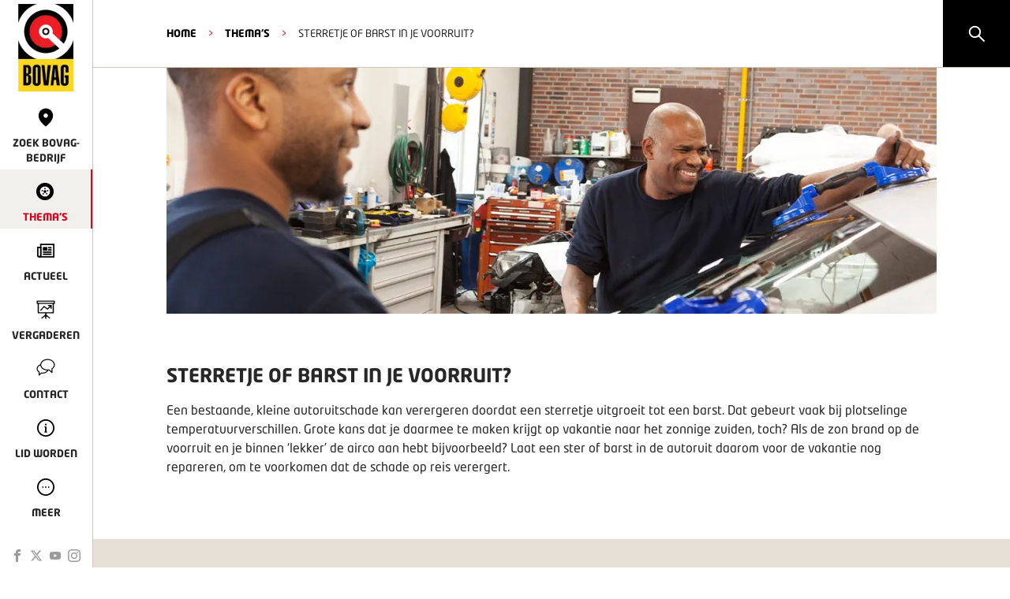

--- FILE ---
content_type: text/html; charset=utf-8
request_url: https://www.bovag.nl/thema/sterretje-of-barst-in-je-voorruit
body_size: 11381
content:
<!DOCTYPE html><html lang="nl"><head><meta charSet="utf-8"/><title>BOVAG - Sterretje of barst in je voorruit? | Bovag.nl | Thema&#x27;s</title><link rel="shortcut icon" href="/favicon.ico"/><link rel="canonical" href="https://www.bovag.nl/thema/sterretje-of-barst-in-je-voorruit"/><meta name="description" content=""/><meta itemProp="name" content="BOVAG - Sterretje of barst in je voorruit? | Bovag.nl | Thema&#x27;s"/><meta itemProp="image" content="https://cdn.sanity.io/images/j02l2p79/production_bovag/ca9d02396a9789673c605b7e716dd1468e74791d-1240x500.jpg?rect=142,0,957,500&amp;w=1200&amp;h=627&amp;fit=clip&amp;auto=format"/><meta name="twitter:card" content="summary_large_image"/><meta name="twitter:site" content="@BOVAG"/><meta name="twitter:title" content="BOVAG - Sterretje of barst in je voorruit? | Bovag.nl | Thema&#x27;s"/><meta name="twitter:description" content=""/><meta name="twitter:creator" content="@BOVAG"/><meta name="twitter:image:src" content="https://cdn.sanity.io/images/j02l2p79/production_bovag/ca9d02396a9789673c605b7e716dd1468e74791d-1240x500.jpg?rect=142,0,957,500&amp;w=1200&amp;h=627&amp;fit=clip&amp;auto=format"/><meta property="og:title" content="BOVAG - Sterretje of barst in je voorruit? | Bovag.nl | Thema&#x27;s"/><meta property="og:url" content="https://www.bovag.nl/thema/sterretje-of-barst-in-je-voorruit"/><meta property="og:image" content="https://cdn.sanity.io/images/j02l2p79/production_bovag/ca9d02396a9789673c605b7e716dd1468e74791d-1240x500.jpg?rect=142,0,957,500&amp;w=1200&amp;h=627&amp;fit=clip&amp;auto=format"/><meta property="og:description" content=""/><meta property="og:site_name" content="BOVAG"/><meta property="article:published_time"/><meta property="article:modified_time"/><meta property="fb:admins" content="100070399302268"/><meta name="viewport" content="width=device-width"/><meta name="next-head-count" content="22"/><link rel="preload" href="/_next/static/css/60676148e08237cf.css" as="style"/><link rel="stylesheet" href="/_next/static/css/60676148e08237cf.css" data-n-g=""/><link rel="preload" href="/_next/static/css/2df7613cb86f8ff3.css" as="style"/><link rel="stylesheet" href="/_next/static/css/2df7613cb86f8ff3.css" data-n-p=""/><link rel="preload" href="/_next/static/css/ef46db3751d8e999.css" as="style"/><link rel="stylesheet" href="/_next/static/css/ef46db3751d8e999.css" data-n-p=""/><link rel="preload" href="/_next/static/css/021c7259334bbd66.css" as="style"/><link rel="stylesheet" href="/_next/static/css/021c7259334bbd66.css" data-n-p=""/><noscript data-n-css=""></noscript><script defer="" nomodule="" src="/_next/static/chunks/polyfills-42372ed130431b0a.js"></script><script src="/_next/static/chunks/webpack-d6978b0b578a2066.js" defer=""></script><script src="/_next/static/chunks/framework-8d1776448bf728d8.js" defer=""></script><script src="/_next/static/chunks/main-30ff089e9cff45c2.js" defer=""></script><script src="/_next/static/chunks/pages/_app-867e8a3efd4aea1b.js" defer=""></script><script src="/_next/static/chunks/26f1c200-7e64057d3973e0e0.js" defer=""></script><script src="/_next/static/chunks/f36c6662-fefa2db620878c6c.js" defer=""></script><script src="/_next/static/chunks/59b4e022-d5689d95f7f51c91.js" defer=""></script><script src="/_next/static/chunks/314435f1-5f4a24cb9034e2be.js" defer=""></script><script src="/_next/static/chunks/995934e0-ff3b7f383eab9657.js" defer=""></script><script src="/_next/static/chunks/6aff50e1-9515f26c298d3417.js" defer=""></script><script src="/_next/static/chunks/283d6114-9ec90dbf4674d801.js" defer=""></script><script src="/_next/static/chunks/9476b642-1d5f4a03a54c7506.js" defer=""></script><script src="/_next/static/chunks/8bd53eb9-1104e88f0ba59f3c.js" defer=""></script><script src="/_next/static/chunks/a29ae703-a02a2f171d940e06.js" defer=""></script><script src="/_next/static/chunks/9299-4b232737d70313df.js" defer=""></script><script src="/_next/static/chunks/5706-4b8251139f1574c5.js" defer=""></script><script src="/_next/static/chunks/8372-aabc3ee505b427e3.js" defer=""></script><script src="/_next/static/chunks/3902-961c3333d0d295a3.js" defer=""></script><script src="/_next/static/chunks/pages/thema/%5Bslug%5D-b77ddc222dfbbbb7.js" defer=""></script><script src="/_next/static/dBI93gxAefFIu3ccssVcH/_buildManifest.js" defer=""></script><script src="/_next/static/dBI93gxAefFIu3ccssVcH/_ssgManifest.js" defer=""></script></head><body><div id="__next"><div class="styles_pageContainer__2iFA_"><script type="application/ld+json">{"@context":"http://schema.org","@type":"Organization","url":"https://bovag.nl/","logo":"https://bovag.nl/images/bovag-logo.png"}</script><div class="styles_mobile-header__bVfHM"><a href="/"><img alt="Bovag logo" loading="lazy" width="26" height="40" decoding="async" data-nimg="1" class="styles_logo__p8wl5" style="color:transparent" srcSet="/_next/image?url=%2Fimages%2Fbovag-logo-vertical.png&amp;w=32&amp;q=75 1x, /_next/image?url=%2Fimages%2Fbovag-logo-vertical.png&amp;w=64&amp;q=75 2x" src="/_next/image?url=%2Fimages%2Fbovag-logo-vertical.png&amp;w=64&amp;q=75"/></a><button class="styles_hamburgerMenuButton__ExcR3"><div class="styles_hamburger__ElZy5  "><div class="styles_bar__hXBgg styles_bar-1__EN6nh"></div><div class="styles_bar__hXBgg styles_bar-2__V5TEo"></div><div class="styles_bar__hXBgg styles_bar-3__2XMS3"></div></div></button></div><div class="styles_searchBox__lBrEj"><svg stroke="currentColor" fill="currentColor" stroke-width="0" viewBox="0 0 1024 1024" height="1em" width="1em" xmlns="http://www.w3.org/2000/svg"><path d="M909.6 854.5L649.9 594.8C690.2 542.7 712 479 712 412c0-80.2-31.3-155.4-87.9-212.1-56.6-56.7-132-87.9-212.1-87.9s-155.5 31.3-212.1 87.9C143.2 256.5 112 331.8 112 412c0 80.1 31.3 155.5 87.9 212.1C256.5 680.8 331.8 712 412 712c67 0 130.6-21.8 182.7-62l259.7 259.6a8.2 8.2 0 0 0 11.6 0l43.6-43.5a8.2 8.2 0 0 0 0-11.6zM570.4 570.4C528 612.7 471.8 636 412 636s-116-23.3-158.4-65.6C211.3 528 188 471.8 188 412s23.3-116.1 65.6-158.4C296 211.3 352.2 188 412 188s116.1 23.2 158.4 65.6S636 352.2 636 412s-23.3 116.1-65.6 158.4z"></path></svg></div><div class="styles_navigation__dtMN5  "><nav class="styles_main-navigation-container__yRcix"><ul class="styles_main-navigation__60zku"><li><a href="/"><img alt="Bovag logo" loading="lazy" width="80" height="122" decoding="async" data-nimg="1" class="styles_logo__p8wl5" style="color:transparent" srcSet="/_next/image?url=%2Fimages%2Fbovag-logo.png&amp;w=96&amp;q=75 1x, /_next/image?url=%2Fimages%2Fbovag-logo.png&amp;w=256&amp;q=75 2x" src="/_next/image?url=%2Fimages%2Fbovag-logo.png&amp;w=256&amp;q=75"/></a></li><li><a target="" class="" href="/zoek-bovag-bedrijf"><span class="icons_icon__EQRUo icons_location__3Q1Gy styles_icon__Lidz_"></span><span>Zoek BOVAG-bedrijf</span></a></li><li><a target="" class="styles_active__C_wCB" href="/thema"><span class="icons_icon__EQRUo icons_tire__PtEhQ styles_icon__Lidz_"></span><span>Thema&#x27;s</span></a></li><li><a target="" class="" href="/actueel"><span class="icons_icon__EQRUo icons_newspaper__65JN_ styles_icon__Lidz_"></span><span>Actueel</span></a></li><li><a target="" class="" href="/vergaderen-bij-bovag/reserveren"><span class="icons_icon__EQRUo icons_presentation__zjl4E styles_icon__Lidz_"></span><span>Vergaderen</span></a></li><li><a target="" class="" href="/contact"><span class="icons_icon__EQRUo icons_speechbubbles__vF894 styles_icon__Lidz_"></span><span>Contact</span></a></li><li><a target="" class="" href="/thema/lid-worden-van-bovag-ontdek-hier-de-voordelen"><span class="icons_icon__EQRUo icons_info__uTbxT styles_icon__Lidz_"></span><span>Lid worden</span></a></li><li><a><span class="icons_icon__EQRUo icons_more__10yGE styles_icon__Lidz_"></span><span>Meer</span></a></li></ul><ul class="styles_main-navigation-social__9xO8C"><li><a target="_blank" href="https://www.facebook.com/BOVAG"><span class="icons_icon__EQRUo icons_facebook-nav__2UwkH styles_main-navigation-social-icon__gxEvA"></span></a></li><li><a target="_blank" href="https://twitter.com/bovag"><span class="icons_icon__EQRUo icons_twitter-x-nav__ASq4U styles_main-navigation-social-icon__gxEvA"></span></a></li><li><a target="_blank" href="https://www.youtube.com/user/bovag"><span class="icons_icon__EQRUo icons_youtube-nav__G3XvS styles_main-navigation-social-icon__gxEvA"></span></a></li><li><a target="_blank" href="https://www.instagram.com/bovag/"><span class="icons_icon__EQRUo icons_instagram-nav__zrANN styles_main-navigation-social-icon__gxEvA"></span></a></li></ul></nav><nav class="styles_side-navigation__gYRzZ"><div class="styles_side-navigation-close-container__e0AEE"><button class="styles_side-navigation-close__AtUlF"><svg stroke="currentColor" fill="currentColor" stroke-width="0" viewBox="0 0 1024 1024" fill-rule="evenodd" height="1em" width="1em" xmlns="http://www.w3.org/2000/svg"><path d="M799.855 166.312c.023.007.043.018.084.059l57.69 57.69c.041.041.052.06.059.084a.118.118 0 0 1 0 .069c-.007.023-.018.042-.059.083L569.926 512l287.703 287.703c.041.04.052.06.059.083a.118.118 0 0 1 0 .07c-.007.022-.018.042-.059.083l-57.69 57.69c-.041.041-.06.052-.084.059a.118.118 0 0 1-.069 0c-.023-.007-.042-.018-.083-.059L512 569.926 224.297 857.629c-.04.041-.06.052-.083.059a.118.118 0 0 1-.07 0c-.022-.007-.042-.018-.083-.059l-57.69-57.69c-.041-.041-.052-.06-.059-.084a.118.118 0 0 1 0-.069c.007-.023.018-.042.059-.083L454.073 512 166.371 224.297c-.041-.04-.052-.06-.059-.083a.118.118 0 0 1 0-.07c.007-.022.018-.042.059-.083l57.69-57.69c.041-.041.06-.052.084-.059a.118.118 0 0 1 .069 0c.023.007.042.018.083.059L512 454.073l287.703-287.702c.04-.041.06-.052.083-.059a.118.118 0 0 1 .07 0Z"></path></svg></button></div><ul><li><a target="" href="/over-bovag"><span>Over Bovag</span></a></li><li><a target="" href="/pers/persberichten"><span>Pers</span></a></li><li><a target="" href="/pers/cijfers"><span>Feiten en cijfers</span></a></li><li><a target="" href="/de-specialist"><span>De Specialist</span></a></li><li><a target="" href="/veelgestelde-vragen"><span>Veelgestelde vragen</span></a></li><li><a target="" href="/werken-bij"><span>Werken bij</span></a></li></ul></nav></div><div class="styles_nav-content-hider__NzZ8O "></div><div class="styles_contentContainer__l_J65 contentContainer"><div class="styles_ribbon__5AiNR"><div class="styles_ribbon-inner__bhmAd styles_ribbon-inner-with-link__tj3gd"><span>viaBOVAG.nl, occasions zonder verrassingen!</span><a class="styles_ribbon-inner-button__MzXZV" target="_blank" href="https://www.viabovag.nl">Zoek occasion</a><a class="styles_ribbon-inner-button__MzXZV styles_ribbon-inner-button-mobile__S54hk" target="_blank" href="https://www.viabovag.nl">Zoek occasions op viaBOVAG.nl</a><svg stroke="currentColor" fill="currentColor" stroke-width="0" viewBox="0 0 1024 1024" fill-rule="evenodd" class="styles_ribbon-inner-close__dT9kc" height="1em" width="1em" xmlns="http://www.w3.org/2000/svg"><path d="M799.855 166.312c.023.007.043.018.084.059l57.69 57.69c.041.041.052.06.059.084a.118.118 0 0 1 0 .069c-.007.023-.018.042-.059.083L569.926 512l287.703 287.703c.041.04.052.06.059.083a.118.118 0 0 1 0 .07c-.007.022-.018.042-.059.083l-57.69 57.69c-.041.041-.06.052-.084.059a.118.118 0 0 1-.069 0c-.023-.007-.042-.018-.083-.059L512 569.926 224.297 857.629c-.04.041-.06.052-.083.059a.118.118 0 0 1-.07 0c-.022-.007-.042-.018-.083-.059l-57.69-57.69c-.041-.041-.052-.06-.059-.084a.118.118 0 0 1 0-.069c.007-.023.018-.042.059-.083L454.073 512 166.371 224.297c-.041-.04-.052-.06-.059-.083a.118.118 0 0 1 0-.07c.007-.022.018-.042.059-.083l57.69-57.69c.041-.041.06-.052.084-.059a.118.118 0 0 1 .069 0c.023.007.042.018.083.059L512 454.073l287.703-287.702c.04-.041.06-.052.083-.059a.118.118 0 0 1 .07 0Z"></path></svg></div></div><header class="styles_header__ATx__"><div style="background:#fff" class="styles_pageSectionContainer__jZgK3 styles_noPadding__wVVKv   styles_overlay__npUpY"><div class="styles_sectionContentContainer__DdYHS "><div class="styles_children__3BRlU"><ol class="styles_breadcrumbContainer__l1NQh"><li><a class="styles_link__JVeB5" href="/">HOME</a></li><li class="styles_separator__VEZrH">&gt;</li><li><a class="styles_link__JVeB5" href="/thema">Thema&#x27;s</a></li><li class="styles_separator__VEZrH">&gt;</li><li>Sterretje of barst in je voorruit?</li></ol></div></div></div></header><div><!--$--><div style="background:#fff" class="styles_pageSectionContainer__jZgK3  styles_noTopPadding__nehkp styles_noBottomPadding__WY42t "><div class="styles_sectionContentContainer__DdYHS "><div class="styles_children__3BRlU"><img class="styles_bodyImage__Tx0vW" src="https://cdn.sanity.io/images/j02l2p79/production_bovag/0270bfb629e45c004cb12eba16faad030646b715-1250x400.png?w=976&amp;fit=clip&amp;auto=format" alt="Twee mannen in werkplaats "/></div></div></div><!--/$--><!--$--><div style="background:#fff" class="styles_pageSectionContainer__jZgK3    styles_overlay__npUpY"><div class="styles_sectionContentContainer__DdYHS "><div class="styles_children__3BRlU"><div class="styles_componentHeader__NWuPX"><h2>Sterretje of barst in je voorruit?</h2></div><div class="styles_inner__OGULu "><div class="styles_richText__q7DBU"><p>Een bestaande, kleine autoruitschade kan verergeren doordat een sterretje uitgroeit tot een barst. Dat gebeurt vaak bij plotselinge temperatuurverschillen. Grote kans dat je daarmee te maken krijgt op vakantie naar het zonnige zuiden, toch? Als de zon brand op de voorruit en je binnen ‘lekker’ de airco aan hebt bijvoorbeeld? Laat een ster of barst in de autoruit daarom voor de vakantie nog repareren, om te voorkomen dat de schade op reis verergert.</p><div class="styles_bodyImage__fxeRL"><img style="height:auto;width:auto;object-fit:fill;overflow:clip" alt="" loading="lazy"/><br/></div></div></div></div></div></div><!--/$--><!--$--><div style="background:#e7e0d7" class="styles_pageSectionContainer__jZgK3    styles_overlay__npUpY"><div class="styles_sectionContentContainer__DdYHS "><div class="styles_children__3BRlU"><div class="styles_componentHeader__NWuPX"><h2>Tip voor onderweg:</h2></div><div class="styles_inner__OGULu styles_twoColumns__BXZrJ"><div class="styles_richText__q7DBU"><p>Heeft jouw autoruit een kleine schade opgelopen? Plak er dan zo snel mogelijk een doorzichtige sticker op. Zo voorkom je dat de schade verergert, doordat de ruit verder scheurt. En het belangrijkste is dat de sticker ervoor zorgt dat er geen vuil in komt. Dit vuil maakt het repareren met hars lastiger, omdat het lastig te verwijderen is.<br/></p><span class="styles_button-black__qZ_x3"><a target="_self" href="/thema/schadeherstel-met-de-vertrouwde-bovag-garantie">Meer over schadeherstel</a></span></div></div></div></div></div><!--/$--><!--$--><div style="background:#e7e0d7" class="styles_pageSectionContainer__jZgK3  styles_noTopPadding__nehkp  styles_overlay__npUpY"><div class="styles_sectionContentContainer__DdYHS "><div class="styles_children__3BRlU"><div><h1></h1></div><div class="styles_responsive-iframe-container__IgUyW"><iframe width="100%" height="100%" src="https://www.youtube.com/embed/6CbnFT9vFog" frameBorder="0" allowfullscreen=""></iframe></div></div></div></div><!--/$--><!--$--><div style="background:#fff" class="styles_pageSectionContainer__jZgK3    styles_overlay__npUpY"><div class="styles_sectionContentContainer__DdYHS "><div class="styles_children__3BRlU"><div class="styles_componentHeader__NWuPX"><h2>Vind een BOVAG-schadeherstelbedrijf bij jou in de buurt</h2></div><div><h1></h1></div><div class="styles_findmember-container__B1F48"></div></div></div></div><!--/$--></div><nav class="styles_footer__h_XsX footer"><button class="styles_backToTopButton__0x3iQ" style="opacity:0;transform:translateY(100px)"></button><div class="styles_footerContainer__ry8Vp"><div class="styles_logoContainer__aXBjJ"><a href="/"><img src="/images/bovag-logo.png" alt="Bovag logo"/></a><div><span>© </span><strong>BOVAG</strong><br/>Kosterijland 15<br/>3981 AJ Bunnik</div></div><div class="styles_separator__D7lRo"></div><ul><div class="styles_footerLinkColumn__60LP5"><li class="styles_footerLinkItem__kCwf3"><a target="" href="/pers/persberichten">Pers</a></li><li class="styles_footerLinkItem__kCwf3"><a target="" href="/werken-bij">Werken bij</a></li><li class="styles_footerLinkItem__kCwf3"><a target="" href="/hulp-bij-klachten">Hulp bij klachten</a></li><li class="styles_footerLinkItem__kCwf3"><a target="" href="/veelgestelde-vragen">Veelgestelde vragen</a></li></div><div class="styles_footerLinkColumn__60LP5"><li class="styles_footerLinkItem__kCwf3"><a target="" href="/over-bovag">Over Bovag</a></li><li class="styles_footerLinkItem__kCwf3"><a target="" href="/contact">Contact</a></li><li class="styles_footerLinkItem__kCwf3"><a target="" href="/privacybeleid">Privacybeleid</a></li><li class="styles_footerLinkItem__kCwf3"><a target="" href="/garantievoorwaarden">Garantievoorwaarden</a></li></div><div class="styles_footerLinkColumn__60LP5"><li class="styles_footerLinkItem__kCwf3"><a target="" href="/thema/lid-worden-van-bovag-ontdek-hier-de-voordelen">Lid worden</a></li><li class="styles_footerLinkItem__kCwf3"><a target="_blank" href="https://www.bovagautoverzekering.nl/">Verzekeringen<svg stroke="currentColor" fill="currentColor" stroke-width="0" viewBox="0 0 16 16" class="styles_icon__8PIVn" height="1em" width="1em" xmlns="http://www.w3.org/2000/svg"><path fill-rule="evenodd" d="M14 2.5a.5.5 0 0 0-.5-.5h-6a.5.5 0 0 0 0 1h4.793L2.146 13.146a.5.5 0 0 0 .708.708L13 3.707V8.5a.5.5 0 0 0 1 0v-6z"></path></svg></a></li><li class="styles_footerLinkItem__kCwf3"><a target="_blank" href="https://mijn.bovag.nl/inloggen">Inloggen MijnBOVAG<svg stroke="currentColor" fill="currentColor" stroke-width="0" viewBox="0 0 16 16" class="styles_icon__8PIVn" height="1em" width="1em" xmlns="http://www.w3.org/2000/svg"><path fill-rule="evenodd" d="M14 2.5a.5.5 0 0 0-.5-.5h-6a.5.5 0 0 0 0 1h4.793L2.146 13.146a.5.5 0 0 0 .708.708L13 3.707V8.5a.5.5 0 0 0 1 0v-6z"></path></svg></a></li><li class="styles_footerLinkItem__kCwf3"><a target="_blank" href="https://www.viabovag.nl/">Snel naar viaBOVAG.nl<svg stroke="currentColor" fill="currentColor" stroke-width="0" viewBox="0 0 16 16" class="styles_icon__8PIVn" height="1em" width="1em" xmlns="http://www.w3.org/2000/svg"><path fill-rule="evenodd" d="M14 2.5a.5.5 0 0 0-.5-.5h-6a.5.5 0 0 0 0 1h4.793L2.146 13.146a.5.5 0 0 0 .708.708L13 3.707V8.5a.5.5 0 0 0 1 0v-6z"></path></svg></a></li></div></ul></div></nav><div class="styles_cookiebar__pXdDN no-print"><div class="styles_cookiebar-inner__Gtk1K"><span></span><p>Door gebruik te maken van onze website geef je toestemming voor het plaatsen van tracking cookies.</p><div class="styles_cookiebar-inner-buttons__PJc5_"><button class="styles_cookiebar-inner-button__OkLUF">Akkoord</button><button class="styles_cookiebar-inner-button__OkLUF styles_cookiebar-inner-button-ghost__QUAr0">Aanpassen</button><button class="styles_cookiebar-inner-button__OkLUF styles_cookiebar-inner-button-ghost__QUAr0">Weigeren</button></div></div></div></div></div></div><script id="__NEXT_DATA__" type="application/json">{"props":{"pageProps":{"page":{"_createdAt":"2023-11-16T14:04:59Z","_id":"454ae68d-f7ae-444e-b1b7-7f25578f307d","_rev":"trqx8S1HIiR8RLm64thGvQ","_type":"theme","_updatedAt":"2024-01-21T21:40:36Z","components":[{"_key":"85f2e3bd7455","_type":"imageBlock","background":{"_type":"background","color":"white","noBottomPadding":true,"noTopPadding":true},"header":{"_type":"componentHeader","buttonText":"Bekijk alles","page":null},"image":{"_type":"image","alt":"Twee mannen in werkplaats ","asset":{"_ref":"image-0270bfb629e45c004cb12eba16faad030646b715-1250x400-png","_type":"reference"}},"type":"imageBlock"},{"_key":"a86881a1793a","_type":"body","background":{"_type":"background","color":"white"},"body":[{"_key":"8f2e3c796866","_type":"block","children":[{"_key":"3baf2c132af4","_type":"span","marks":[],"text":"Een bestaande, kleine autoruitschade kan verergeren doordat een sterretje uitgroeit tot een barst. Dat gebeurt vaak bij plotselinge temperatuurverschillen. Grote kans dat je daarmee te maken krijgt op vakantie naar het zonnige zuiden, toch? Als de zon brand op de voorruit en je binnen ‘lekker’ de airco aan hebt bijvoorbeeld? Laat een ster of barst in de autoruit daarom voor de vakantie nog repareren, om te voorkomen dat de schade op reis verergert."}],"markDefs":[],"style":"normal"},{"_key":"e94a26ff1519","_type":"image","markDefs":null}],"header":{"_type":"componentHeader","page":null,"title":"Sterretje of barst in je voorruit?"},"showHeader":true,"twoColumns":false,"type":"body"},{"_key":"982f27ca5797","_type":"body","background":{"_type":"background","color":"sand"},"body":[{"_key":"69da6ee78dfe","_type":"block","children":[{"_key":"e9253192a7270","_type":"span","marks":[],"text":"Heeft jouw autoruit een kleine schade opgelopen? Plak er dan zo snel mogelijk een doorzichtige sticker op. Zo voorkom je dat de schade verergert, doordat de ruit verder scheurt. En het belangrijkste is dat de sticker ervoor zorgt dat er geen vuil in komt. Dit vuil maakt het repareren met hars lastiger, omdat het lastig te verwijderen is.\n"}],"markDefs":[],"style":"normal"},{"_key":"3cb900e063b9","_type":"button","assetUrl":null,"class":"black","label":"Meer over schadeherstel","linkType":"internal","markDefs":null,"reference":{"slug":"schadeherstel-met-de-vertrouwde-bovag-garantie","type":"theme"}}],"header":{"_type":"componentHeader","page":null,"title":"Tip voor onderweg:"},"showHeader":true,"twoColumns":true,"type":"body"},{"_key":"e120191d89dc","_type":"video","background":{"_type":"background","color":"sand","noTopPadding":true},"header":{"_type":"componentHeader","buttonText":"Bekijk alles","page":null},"type":"video","url":"https://www.youtube.com/watch?v=6CbnFT9vFog"},{"_key":"091232a17aed","_type":"findMembers","background":{"_type":"background","color":"white"},"header":{"_type":"componentHeader","page":null,"title":"Vind een BOVAG-schadeherstelbedrijf bij jou in de buurt"},"selectionOptions":[{"label":"Aanhangwagen","services":[{"label":"Huren","value":"huren"},{"label":"Kopen","value":"kopen"},{"label":"Onderhoud","value":"onderhoud"},{"label":"Rijles","value":"rijles"},{"label":"Schadeherstel","value":"schadeherstel"}],"value":"aanhangwagen"},{"label":"Auto","services":[{"label":"APK","value":"apk"},{"label":"Huren","value":"huren"},{"label":"Kopen","value":"kopen"},{"label":"LPG inbouw","value":"lpginbouw"},{"label":"Onderhoud","value":"onderhoud"},{"label":"Opfriscursus Rijbewijs B","value":"opfriscursusrijbb"},{"label":"Restauratie","value":"restauratie"},{"label":"Revisie","value":"revisie"},{"label":"Rijles","value":"rijles"},{"label":"Ruitschadeherstel","value":"ruitschadeherstel"},{"label":"Schadeherstel","value":"schadeherstel"},{"label":"Tanken","value":"tanken"},{"label":"Theorie opleiding","value":"theorieopleiding"},{"label":"Wassen","value":"wassen"}],"value":"auto"},{"label":"Bestelauto","services":[{"label":"APK","value":"apk"},{"label":"Huren","value":"huren"},{"label":"Kopen","value":"kopen"},{"label":"Onderhoud","value":"onderhoud"},{"label":"Restauratie","value":"restauratie"},{"label":"Revisie","value":"revisie"},{"label":"Rijles","value":"rijles"},{"label":"Ruitschadeherstel","value":"ruitschadeherstel"},{"label":"Schadeherstel","value":"schadeherstel"},{"label":"Tanken","value":"tanken"},{"label":"Training EV-bestelbus","value":"trainingevbestelbus"},{"label":"Wassen","value":"wassen"}],"value":"bestelauto"},{"label":"Bromfiets","services":[{"label":"Huren","value":"huren"},{"label":"Kopen","value":"kopen"},{"label":"Onderhoud","value":"onderhoud"},{"label":"Revisie","value":"revisie"},{"label":"Rijles","value":"rijles"},{"label":"Tanken","value":"tanken"}],"value":"bromfiets"},{"label":"Camper","services":[{"label":"Camperkeuring","value":"camperkeuring"},{"label":"Huren","value":"huren"},{"label":"Kopen","value":"kopen"},{"label":"Onderhoud","value":"onderhoud"},{"label":"Restauratie","value":"restauratie"},{"label":"Revisie","value":"revisie"},{"label":"Ruitschadeherstel","value":"ruitschadeherstel"},{"label":"Schadeherstel","value":"schadeherstel"},{"label":"Tanken","value":"tanken"},{"label":"Wassen","value":"wassen"}],"value":"camper"},{"label":"Caravan","services":[{"label":"Caravantraining","value":"caravantraining"},{"label":"Huren","value":"huren"},{"label":"Kopen","value":"kopen"},{"label":"Onderhoud","value":"onderhoud"},{"label":"Restauratie","value":"restauratie"},{"label":"Revisie","value":"revisie"},{"label":"Schadeherstel","value":"schadeherstel"}],"value":"caravan"},{"label":"Fiets","services":[{"label":"Huren","value":"huren"},{"label":"Kopen","value":"kopen"},{"label":"Onderhoud","value":"onderhoud"}],"value":"fiets"},{"label":"Motor","services":[{"label":"Back On The Bike Cursus","value":"backonthebikecursus"},{"label":"Huren","value":"huren"},{"label":"Kopen","value":"kopen"},{"label":"Onderhoud","value":"onderhoud"},{"label":"Restauratie","value":"restauratie"},{"label":"Revisie","value":"revisie"},{"label":"Rijles","value":"rijles"},{"label":"Tanken","value":"tanken"},{"label":"Wassen","value":"wassen"}],"value":"motor"},{"label":"Oldtimer","services":[{"label":"Huren","value":"huren"},{"label":"Restauratie","value":"restauratie"},{"label":"Revisie","value":"revisie"},{"label":"Ruitschadeherstel","value":"ruitschadeherstel"},{"label":"Schadeherstel","value":"schadeherstel"},{"label":"Tanken","value":"tanken"},{"label":"Wassen","value":"wassen"}],"value":"oldtimer"},{"label":"Snorfiets","services":[{"label":"Huren","value":"huren"},{"label":"Kopen","value":"kopen"},{"label":"Onderhoud","value":"onderhoud"},{"label":"Restauratie","value":"restauratie"},{"label":"Revisie","value":"revisie"},{"label":"Rijles","value":"rijles"},{"label":"Tanken","value":"tanken"}],"value":"snorfiets"},{"label":"Truck","services":[{"label":"APK","value":"apk"},{"label":"Huren","value":"huren"},{"label":"Kopen","value":"kopen"},{"label":"Laadklepkeurmerk","value":"laadklepkeurmerk"},{"label":"Onderhoud","value":"onderhoud"},{"label":"Restauratie","value":"restauratie"},{"label":"Revisie","value":"revisie"},{"label":"Rijles","value":"rijles"},{"label":"Ruitschadeherstel","value":"ruitschadeherstel"},{"label":"Schadeherstel","value":"schadeherstel"},{"label":"Tanken","value":"tanken"},{"label":"Wassen","value":"wassen"}],"value":"truck"},{"label":"Vouwwagen","services":[{"label":"Huren","value":"huren"},{"label":"Kopen","value":"kopen"},{"label":"Onderhoud","value":"onderhoud"},{"label":"Schadeherstel","value":"schadeherstel"}],"value":"vouwwagen"}],"showHeader":true,"type":"findMembers"}],"image":{"_type":"image","alt":"Twee mannen in werkplaats ","asset":{"_ref":"image-0270bfb629e45c004cb12eba16faad030646b715-1250x400-png","_type":"reference"}},"parent":{"slug":"thema","title":"Thema's","type":"genericPage"},"seo":{"_type":"seo","noIndex":false,"title":"Sterretje of barst in je voorruit? | Bovag.nl | Thema's"},"services":[{"_key":"c0280a1c3c15","_ref":"ISehAazRgBAzyoms06EvMc","_type":"reference"}],"slug":"sterretje-of-barst-in-je-voorruit","title":"Sterretje of barst in je voorruit?","type":"theme","vehicles":[{"_key":"4a2a1c307f60","_ref":"c493ed7c-690b-4c26-8ccc-b22784759619","_type":"reference"}]},"global":{"navigation":{"footer":{"_createdAt":"2023-05-04T15:13:50Z","_id":"bcdde779-befc-4eb7-b38e-99f296613d11","_rev":"sz8342Ys1J894Qno9LxIEA","_type":"navigationItem","_updatedAt":"2024-01-24T11:01:48Z","children":[{"_createdAt":"2023-05-04T14:57:50Z","_id":"f8727201-8cd2-4e1f-b72b-7142e8927f23","_rev":"JPshXxA0vFHEGZBcBz0eml","_type":"navigationItem","_updatedAt":"2023-10-12T10:40:37Z","page":{"slug":"pers/persberichten","title":"Persberichten","type":"genericPage"},"title":"Pers","type":"navigationItem"},{"_createdAt":"2023-05-04T14:58:53Z","_id":"5c1f4067-26c3-4f54-b4ea-34d87ca61bea","_rev":"JPshXxA0vFHEGZBcBz0eml","_type":"navigationItem","_updatedAt":"2023-10-12T10:40:37Z","page":{"slug":"werken-bij","title":"Werken bij","type":"genericPage"},"title":"Werken bij","type":"navigationItem"},{"_createdAt":"2023-05-04T15:11:54Z","_id":"7d6aa40f-7d8c-45c6-acb6-3a440aedd5d1","_rev":"3HcIYAqB2l7tnQJWUF6XMs","_type":"navigationItem","_updatedAt":"2024-01-19T16:38:34Z","page":{"slug":"hulp-bij-klachten","title":"Hulp bij Klachten","type":"genericPage"},"title":"Hulp bij klachten","type":"navigationItem"},{"_createdAt":"2023-05-04T14:58:18Z","_id":"a2f136cd-a510-4b90-a616-1e5c2a9b52eb","_rev":"JPshXxA0vFHEGZBcBz0eml","_type":"navigationItem","_updatedAt":"2023-10-12T10:40:37Z","page":{"slug":"veelgestelde-vragen","title":"Veelgestelde vragen","type":"genericPage"},"title":"Veelgestelde vragen","type":"navigationItem"},{"_createdAt":"2023-05-04T14:57:37Z","_id":"031492e4-3d02-4c77-a448-bebf8f02f1e9","_rev":"JPshXxA0vFHEGZBcBz0eml","_type":"navigationItem","_updatedAt":"2023-10-12T10:40:37Z","page":{"slug":"over-bovag","title":"Over BOVAG","type":"genericPage"},"title":"Over Bovag","type":"navigationItem"},{"_createdAt":"2023-05-04T14:58:40Z","_id":"af92c7e0-b3e4-4c69-abd9-8013467f06b7","_rev":"JPshXxA0vFHEGZBcBz0eml","_type":"navigationItem","_updatedAt":"2023-10-12T10:40:37Z","icon":"speechbubbles","page":{"slug":"contact","title":"Contact","type":"genericPage"},"title":"Contact","type":"navigationItem"},{"_createdAt":"2023-05-04T15:11:44Z","_id":"cef0a51d-b778-4011-8cf5-5bd6940b015b","_rev":"3HcIYAqB2l7tnQJWUF6X1l","_type":"navigationItem","_updatedAt":"2024-01-19T16:38:00Z","page":{"slug":"privacybeleid","title":"Privacybeleid","type":"genericPage"},"title":"Privacybeleid","type":"navigationItem"},{"_createdAt":"2024-01-24T11:01:06Z","_id":"9a0d93aa-ce90-4bb0-b4b9-ea2855a49e42","_rev":"3HcIYAqB2l7tnQJWUJfA0W","_type":"navigationItem","_updatedAt":"2024-01-24T11:01:06Z","page":{"slug":"garantievoorwaarden","title":"Garantie","type":"genericPage"},"title":"Garantievoorwaarden","type":"navigationItem"},{"_createdAt":"2023-05-04T15:12:35Z","_id":"28d9a942-0064-43e2-9dd2-688a3624c44f","_rev":"3HcIYAqB2l7tnQJWUSCOxg","_type":"navigationItem","_updatedAt":"2024-02-01T16:49:33Z","openInNewTab":false,"page":{"slug":"lid-worden-van-bovag-ontdek-hier-de-voordelen","title":"Lid worden van BOVAG? Ontdek hier de voordelen.","type":"theme"},"title":"Lid worden","type":"navigationItem"},{"_createdAt":"2023-05-04T15:12:50Z","_id":"59dedbc5-d2db-48bf-a412-745147580288","_rev":"3HcIYAqB2l7tnQJWUSCQB5","_type":"navigationItem","_updatedAt":"2024-02-01T16:50:15Z","openInNewTab":true,"page":null,"title":"Verzekeringen","type":"navigationItem","url":"https://www.bovagautoverzekering.nl/"},{"_createdAt":"2023-05-04T15:13:08Z","_id":"4930433b-96a2-4094-9076-d2e2d7365031","_rev":"3HcIYAqB2l7tnQJWUSCNA5","_type":"navigationItem","_updatedAt":"2024-02-01T16:48:50Z","openInNewTab":true,"page":null,"title":"Inloggen MijnBOVAG","type":"navigationItem","url":"https://mijn.bovag.nl/inloggen"},{"_createdAt":"2023-05-04T15:13:24Z","_id":"3b709632-f19d-4767-b229-96f3c84835aa","_rev":"3HcIYAqB2l7tnQJWUSCRRV","_type":"navigationItem","_updatedAt":"2024-02-01T16:51:00Z","openInNewTab":true,"page":null,"title":"Snel naar viaBOVAG.nl","type":"navigationItem","url":"https://www.viabovag.nl/"}],"globalId":"global-navigation-footer","settings":{"addressLine1":"Kosterijland 15","addressLine2":"3981 AJ Bunnik","title":"BOVAG"},"title":"Footer navigatie","topLevel":true},"main":{"_createdAt":"2023-05-04T14:24:41Z","_id":"8cf627d5-126a-4a85-a72f-ded22e31f056","_rev":"3HcIYAqB2l7tnQJWUL6EaX","_type":"navigationItem","_updatedAt":"2024-01-25T15:41:25Z","children":[{"_createdAt":"2023-05-04T12:41:08Z","_id":"889eeb52-d52d-4264-b9b9-c86de1c0da91","_rev":"JPshXxA0vFHEGZBcBz0eml","_type":"navigationItem","_updatedAt":"2023-10-12T10:40:37Z","children":null,"icon":"location","page":{"slug":"zoek-bovag-bedrijf","title":"Zoek BOVAG bedrijf","type":"genericPage"},"title":"Zoek BOVAG-bedrijf","type":"navigationItem"},{"_createdAt":"2023-05-04T12:42:18Z","_id":"6c2d3a47-f9ef-4636-b5b4-5452de64678f","_rev":"JPshXxA0vFHEGZBcBz0eml","_type":"navigationItem","_updatedAt":"2023-10-12T10:40:37Z","children":null,"icon":"tire","page":{"slug":"thema","title":"Thema's","type":"genericPage"},"title":"Thema's","type":"navigationItem"},{"_createdAt":"2023-05-04T14:21:46Z","_id":"b4eb1b2f-af55-4291-9306-68e1673dc484","_rev":"JPshXxA0vFHEGZBcBz0eml","_type":"navigationItem","_updatedAt":"2023-10-12T10:40:37Z","children":null,"icon":"newspaper","page":{"slug":"actueel","title":"Actueel","type":"genericPage"},"title":"Actueel","topLevel":false,"type":"navigationItem"},{"_createdAt":"2023-08-18T07:44:21Z","_id":"0b708a19-f61c-4bb1-a397-4ebf31213f44","_rev":"NBSt3IJ1SWsCxQZt0TbTa3","_type":"navigationItem","_updatedAt":"2023-12-06T13:03:52Z","children":null,"icon":"presentation","page":{"slug":"vergaderen-bij-bovag/reserveren","title":"Reserveren","type":"genericPage"},"title":"Vergaderen","type":"navigationItem"},{"_createdAt":"2023-05-04T14:58:40Z","_id":"af92c7e0-b3e4-4c69-abd9-8013467f06b7","_rev":"JPshXxA0vFHEGZBcBz0eml","_type":"navigationItem","_updatedAt":"2023-10-12T10:40:37Z","children":null,"icon":"speechbubbles","page":{"slug":"contact","title":"Contact","type":"genericPage"},"title":"Contact","type":"navigationItem"},{"_createdAt":"2023-05-04T13:57:06Z","_id":"b230d2b1-1752-40e5-8ef0-f7d568d45fb2","_rev":"trqx8S1HIiR8RLm658PiFn","_type":"navigationItem","_updatedAt":"2024-01-30T08:34:59Z","children":null,"icon":"info","openInNewTab":false,"page":{"slug":"lid-worden-van-bovag-ontdek-hier-de-voordelen","title":"Lid worden van BOVAG? Ontdek hier de voordelen.","type":"theme"},"title":"Lid worden","type":"navigationItem"},{"_createdAt":"2023-05-04T14:22:48Z","_id":"f36b2473-d573-4626-b210-c84d186c3d01","_rev":"IzUhYaI3dnnQMhTNGr4K34","_type":"navigationItem","_updatedAt":"2023-12-18T12:17:59Z","children":[{"_createdAt":"2023-05-04T14:57:37Z","_id":"031492e4-3d02-4c77-a448-bebf8f02f1e9","_rev":"JPshXxA0vFHEGZBcBz0eml","_type":"navigationItem","_updatedAt":"2023-10-12T10:40:37Z","page":{"slug":"over-bovag","title":"Over BOVAG","type":"genericPage"},"title":"Over Bovag"},{"_createdAt":"2023-05-04T14:57:50Z","_id":"f8727201-8cd2-4e1f-b72b-7142e8927f23","_rev":"JPshXxA0vFHEGZBcBz0eml","_type":"navigationItem","_updatedAt":"2023-10-12T10:40:37Z","page":{"slug":"pers/persberichten","title":"Persberichten","type":"genericPage"},"title":"Pers"},{"_createdAt":"2023-05-04T14:58:07Z","_id":"0a6b2656-bc4a-49dc-a9e5-83099cb308f8","_rev":"trqx8S1HIiR8RLm656uQCf","_type":"navigationItem","_updatedAt":"2024-01-29T12:34:04Z","page":{"slug":"pers/cijfers","title":"Cijfers","type":"genericPage"},"title":"Feiten en cijfers"},{"_createdAt":"2023-12-18T12:17:31Z","_id":"7adb8070-abdc-40f0-8a5b-4737106d78ed","_rev":"IzUhYaI3dnnQMhTNGr4Jln","_type":"navigationItem","_updatedAt":"2023-12-18T12:17:31Z","page":{"slug":"de-specialist","title":"De Specialist","type":"genericPage"},"title":"De Specialist"},{"_createdAt":"2023-05-04T14:58:18Z","_id":"a2f136cd-a510-4b90-a616-1e5c2a9b52eb","_rev":"JPshXxA0vFHEGZBcBz0eml","_type":"navigationItem","_updatedAt":"2023-10-12T10:40:37Z","page":{"slug":"veelgestelde-vragen","title":"Veelgestelde vragen","type":"genericPage"},"title":"Veelgestelde vragen"},{"_createdAt":"2023-05-04T14:58:53Z","_id":"5c1f4067-26c3-4f54-b4ea-34d87ca61bea","_rev":"JPshXxA0vFHEGZBcBz0eml","_type":"navigationItem","_updatedAt":"2023-10-12T10:40:37Z","page":{"slug":"werken-bij","title":"Werken bij","type":"genericPage"},"title":"Werken bij"}],"icon":"more","page":null,"title":"Meer","type":"navigationItem"}],"globalId":"global-navigation-main","title":"Hoofd navigatie","topLevel":true},"side":null,"social":{"_createdAt":"2023-08-10T09:12:26Z","_id":"586b06d7-4176-4be0-8960-e1e6ec3a1f90","_rev":"JPshXxA0vFHEGZBcBz0eml","_type":"navigationItem","_updatedAt":"2023-10-12T10:40:37Z","children":[{"_createdAt":"2023-08-10T09:11:04Z","_id":"422f6515-e720-4eeb-9848-79a0f9479c22","_rev":"JPshXxA0vFHEGZBcByzdLN","_type":"navigationItem","_updatedAt":"2023-09-29T12:12:16Z","icon":"facebook","openInNewTab":true,"page":null,"title":"Facebook","type":"navigationItem","url":"https://www.facebook.com/BOVAG"},{"_createdAt":"2023-09-29T12:12:52Z","_id":"c30eecd2-167e-4ae9-8b2a-3a85ddb1d2fc","_rev":"JPshXxA0vFHEGZBcByzdLN","_type":"navigationItem","_updatedAt":"2023-09-29T12:12:52Z","icon":"twitter-x","openInNewTab":true,"page":null,"title":"X (Twitter)","type":"navigationItem","url":"https://twitter.com/bovag"},{"_createdAt":"2023-09-29T12:13:11Z","_id":"bfa69412-a8d7-4988-a759-86e577d64c27","_rev":"JPshXxA0vFHEGZBcByzdLN","_type":"navigationItem","_updatedAt":"2023-09-29T12:13:11Z","icon":"youtube","openInNewTab":true,"page":null,"title":"YouTube","type":"navigationItem","url":"https://www.youtube.com/user/bovag"},{"_createdAt":"2023-08-10T09:12:15Z","_id":"d72b9b4b-26d9-4578-9c0a-6de0a43b9452","_rev":"JPshXxA0vFHEGZBcByzdLN","_type":"navigationItem","_updatedAt":"2023-09-29T12:12:29Z","icon":"instagram","openInNewTab":true,"page":null,"title":"Instagram","type":"navigationItem","url":"https://www.instagram.com/bovag/"}],"globalId":"global-navigation-social","title":"Social menu","topLevel":true}},"ribbon":{"_createdAt":"2023-09-19T10:05:04Z","_id":"9b4abcf5-e751-4265-b311-94e338be4b60","_rev":"aZhCS4qLKTtNLzWXg0VahF","_type":"ribbonSettings","_updatedAt":"2023-09-20T11:56:11Z","button":{"blank":true,"href":"https://www.viabovag.nl","label":"Zoek occasion","labelMobile":"Zoek occasions op viaBOVAG.nl","linkType":"external","reference":null},"globalId":"global-settings-ribbon","ribbonDate":"2023-09-20T11:56:11Z","show":true,"subType":"settings","title":"viaBOVAG.nl, occasions zonder verrassingen!"},"dictionary":{"cookiebarText":"Door gebruik te maken van onze website geef je toestemming voor het plaatsen van tracking cookies.","cookiebarAccept":"Akkoord","cookiebarFunctional":"Functioneel","cookiebarCustomize":"Aanpassen","cookiebarDecline":"Weigeren","cookiebarTracking":"Tracking","cookiebarAnalytics":"Analytics","cookiebarSave":"Opslaan","copyrightText":"Copyright BOVAG","heroSearchCar":"Zoek een auto","heroInfoAbout":"Ik wil informatie over","heroSearchMember":"Zoek een BOVAG-bedrijf","firstName":"Voornaam","errorRequiredFieldsMissing":"Nog niet alle gegevens zijn ingevuld, de velden die ontbreken zijn rood gemarkeerd.","memberName":"Met welk (BOVAG) bedrijf heeft u een geschil?","agreementMadeAsBusiness":"Heeft u de overeenkomst als ondernemer of namens een bedrijf gesloten?","receivedBovagGuaranteeCertificate":"Heeft u een BOVAG garantiebewijs lichte bedrijfswagens ontvangen?","complaintHasBeenSubmittedToCompany":"Heeft u uw klacht al bij de verkoper of reparateur gemeld?","buttonContinue":"Doorgaan","errorNoBusinessAllowed":"Helaas kent BOVAG geen bemiddelings- en/of geschillenregeling tussen zakelijke partijen indien er geen garantiebewijs lichte bedrijfswagens is afgegeven. Daarom kunnen wij niet bemiddelen. Wij adviseren u in onderling overleg met de ondernemer tot een oplossing te komen. Mocht dit niet lukken, dan zou u contact op kunnen nemen met uw rechtsbijstandverzekeraar danwel met een jurist.","errorNoPriorComplaintSubmitted":"U moet zich eerst wenden tot de ondernemer en kijken of u er samen uitkomt. Lukt dat niet, dan kunt u daarvoor deze hulp bij klachten-tool gebruiken.","errorContactBusinessOwnerFirst":"U moet zich eerst wenden tot de ondernemer en kijken of u er samen uitkomt. Mocht dit niet lukken, dan zou u contact op kunnen nemen met uw rechtsbijstandsverzekeraar danwel met een jurist.","vehicleOrServiceType":"Soort voertuig/dienst","buttonPrevious":"Terug","vehicleOrServiceTypeVehicle":"Soort voertuig","vehicleOrServiceTypeDrivingLesson":"Rijles","vehicleOrServiceTypeDrivingRental":"Verhuur","rentalType":"Welk voertuig heeft u gehuurd?","weightOfTrailerOrCaravanIsLargerThan":"Is het gewicht van de aanhangwagen of caravan 750 kg of meer?","isFirstOwner":"Bent u de 1e eigenaar van het voertuig?","underFactoryWarranty":"Geldt de fabrieksgarantie nog?","brand":"Merk","type":"Type","vehicleId":"Voertuigidentificatienummer","currentMileage":"Huidige kilometerstand","firstAdmissionNotNative":"Wat is de datum van de eerste toelating?","ownerChangeNotNative":"Wat is de datum van de tenaamstelling?","currentLocationOfVehicle":"Waar is voertuig nu?","framenumber":"Framenummer","trailer":"Aanhangwagen","carOrBus":"Auto/bestelauto/busje","caravanOrCamper":"Caravan, kampeerauto of vouwwagen","moped":"Brom- of snorfiets","ebike":"Fiets of E-bike/elektrische fiets","motorcycle":"Motorfiets","caravan":"Caravan","trailerTent":"Vouwwagen","mopedCar":"Brommobiel","camper":"Kampeerauto","highspeedEbike":"Highspeed ebike/speed-pedelec","revision":"Revisie","deliveryOrPaymentConditions":"Uitvoering of leverings- en betalingsvoorwaarden","other":"Anders, namelijk","repairs":"Reparatie","lessons":"Lessen","instructor":"Instructeur","defectOnVehicle":"Gebrek aan voertuig","purchaseOrWarrantyUsedVehicle":"Aankoop/garantie gebruikt voertuig","purchaseOrWarrantyNewVehicle":"Aankoop/garantie nieuw voertuig","licensePlate":"Kenteken","errorLongerThanSixMonthsSinceComplaint":"Helaas kunnen wij in dit geval niet bemiddelen omdat de klacht binnen 12 maanden na levering moet zijn ontstaan en gemeld.","complaintType":"Uw klacht gaat over","bovagWarranty":"Heeft u BOVAG Garantie?","complaintOccuredWithinSixMonths":"Is uw klacht ontstaan binnen 12 maanden na levering?","emailAddressesDontMatch":"De mailadressen komen niet overeen","gender":"Geslacht","initials":"Voorletters","lastName":"Achternaam","postalCode":"Postcode","houseNumber":"Huisnummer","streetname":"Straat","city":"Woonplaats","phoneNumber":"Telefoonnummer","emailAddress":"E-mailadres","emailAddressDuplicate":"Herhaal E-mailadres","dateOfAgreement":"De (koop-, reparatie-, huur- of les-) overeenkomst is gesloten op","dateOfExecutionOfAgreement":"Deze overeenkomst is uitgevoerd op","agreedUponPrice":"Welke prijs heeft u afgesproken?","complaintDescription":"Geef kort aan wat uw klacht is (max. 250 tekens). Wilt u meer tekst kwijt? Voeg dan een document als bijlage toe.","dateComplaintFirstOccured":"Wanneer is uw klacht ontstaan?","dateComplaintReported":"Wanneer heeft u voor het eerst uw klacht aan de ondernemer gemeld?","receivedAnswerFromCompany":"Heeft u antwoord van de ondernemer ontvangen?","dateOfAnswerFromCompany":"Zo ja, op welke datum","settlementOffered":"Heeft de ondernemer u een aanbod gedaan?","dateOfSettlementOffer":"Zo ja, op welke datum","detailsOfSettlementOffer":"Welk aanbod heeft de ondernemer u gedaan? (max. 1000 tekens). Wilt u meer tekst kwijt? Voeg dan een document als bijlage toe.","suggestedSettlement":"Geef kort aan wat u als oplossing voorstelt (max. 1000 tekens) Wilt u meer tekst kwijt? Voeg dan een document als bijlage toe.","attachments":"Bijlagen","attachmentsText":"Heeft u relevante bijlagen, voeg ze dan hier toe. U kunt verschillende soorten bestandsformaten toevoegen, zoals: jpg, pdf, docx, xlsx.","complaintAttachment":"Klacht","agreementAttachment":"Koop-/ reparatie- / les- of huurovereenkomst","receiptAttachment":"Factuur","settlementOfferAttachment":"Aanbod","proposedSolutionAttachment":"Oplossing","otherAttachment":"Een ander document","errorUploadingFiles":"Er is iets misgegaan met het verzenden van het formulier, probeer het later opnieuw.","errorFormSubmit":"Er is iets misgegaan met het verzenden van het formulier, probeer het later opnieuw.","errorBovagDoesntOfferConflictMediation":"Helaas kent BOVAG geen bemiddelings- en/of geschillenregeling tussen zakelijke partijen indien er geen garantiebewijs lichte bedrijfswagens is afgegeven. Daarom kunnen wij niet bemiddelen. Wij adviseren u in onderling overleg met de ondernemer tot een oplossing te komen. Mocht dit niet lukken, dan zou u contact op kunnen nemen met uw rechtsbijstandverzekeraar danwel met een jurist.","errorContactBusinessOwner":"U moet zich eerst wenden tot de ondernemer en kijken of u er samen uitkomt. Lukt dat niet, dan kunt u daarvoor deze hulp bij klachten-tool gebruiken.","memberId":"Relatienummer","errorNoSupportForNewVehicles":"Helaas kent BOVAG geen bemiddelings- en/of geschillenregeling bij nieuw aangekochte voertuigen. Daarom kunnen we niet bemiddelen. Bij non-conformiteit kunnen wij u wel van dienst zijn. Wij adviseren u eerst een beroep te doen op de fabrieksgarantie. In de garantievoorwaarden van de fabrikant kunt u vinden hoe die procedure in zijn werk gaat.","ebikeAndHighspeedEbike":"Fiets of E-bike/electrische fiets, Highspeed ebike/speed-pedelec","mopedAndMopedCar":"Brom- of snorfiets, brommobiel","ebikeCurrentLocationOfVehicle":"Waar is voertuig nu?","ebikeLicensePlate":"Kenteken","ebikeType":"Type","ebikeBrand":"Merk","mobileNumber":"Mobiel nummer","errorNoPhoneEntered":"Vul alstublieft een telefoonnummer of mobiel nummer in.","errorServerOffline":"Helaas is onze server momenteel niet bereikbaar, waardoor we uw klacht niet kunnen verwerken. Neem alstublieft contact op met 030 - 659 5395. Onze excuses voor het ongemak.","drivingLessons":"Rijlessen","rentals":"Verhuur","vehicle":"Voertuig","vehicleType":"Voertuigtype","vehicleDefect":"Gebrek aan voertuig","trailerOrCaravanWeightAbove750kg":"Is het gewicht van de aanhangwagen of caravan 750 kg of meer?","otherComplaintType":"Anders, namelijk:"}},"query":null,"queryParams":null,"preview":false},"__N_SSG":true},"page":"/thema/[slug]","query":{"slug":"sterretje-of-barst-in-je-voorruit"},"buildId":"dBI93gxAefFIu3ccssVcH","isFallback":false,"isExperimentalCompile":false,"gsp":true,"scriptLoader":[]}</script></body></html>